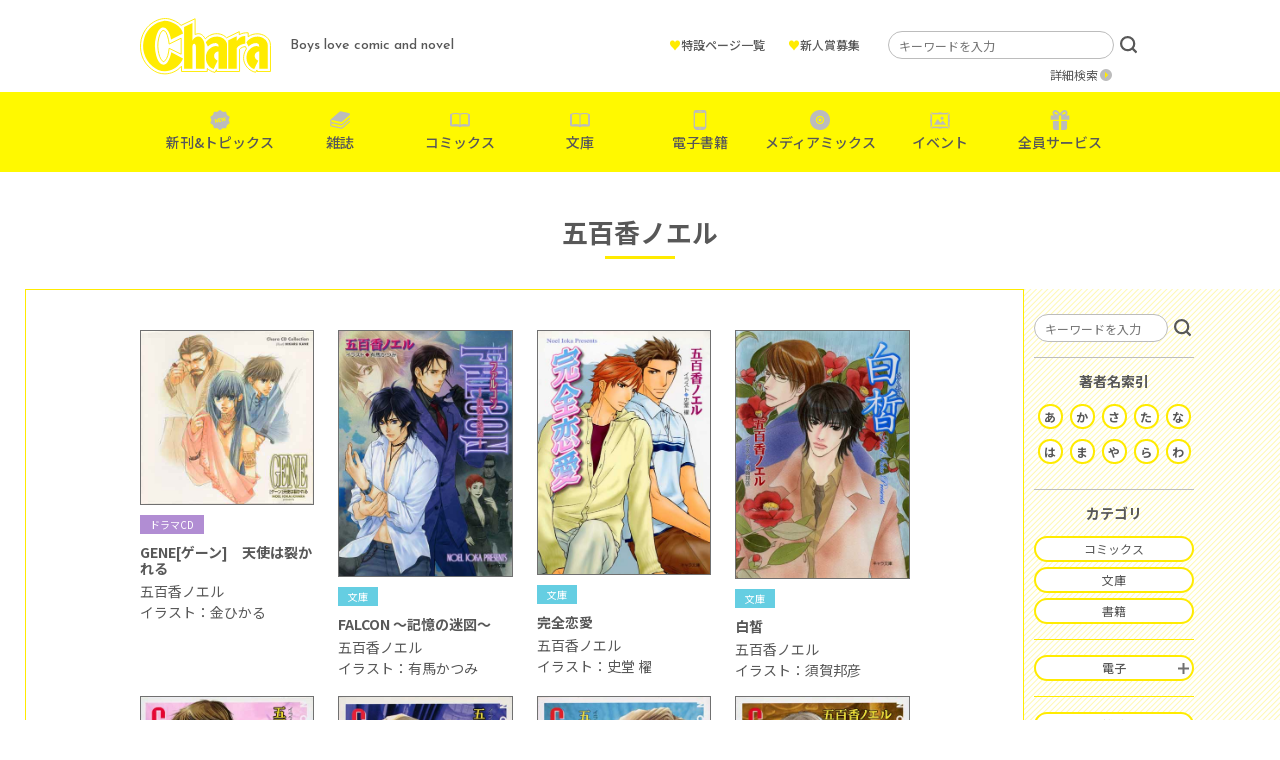

--- FILE ---
content_type: text/html; charset=UTF-8
request_url: https://www.chara-info.net/name_index/%E4%BA%94%E7%99%BE%E9%A6%99%E3%83%8E%E3%82%A8%E3%83%AB/
body_size: 28545
content:
<!DOCTYPE HTML>
<html lang="ja">
<head>
<meta charset="UTF-8">
<!-- Google Tag Manager -->
<script>(function(w,d,s,l,i){w[l]=w[l]||[];w[l].push({'gtm.start':
new Date().getTime(),event:'gtm.js'});var f=d.getElementsByTagName(s)[0],
j=d.createElement(s),dl=l!='dataLayer'?'&l='+l:'';j.async=true;j.src=
'https://www.googletagmanager.com/gtm.js?id='+i+dl;f.parentNode.insertBefore(j,f);
})(window,document,'script','dataLayer','GTM-TXKRPSR');</script>
<!-- End Google Tag Manager -->

<meta name="description" content="株式会社徳間書店が発行するボーイズラブ漫画・小説誌「Chara(キャラ)」の公式サイトです。Charaコミックス＆キャラ文庫など、レーベルの最新情報を随時更新中！">
<meta name="keywords" content="">
<meta http-equiv="X-UA-Compatible" content="IE=edge">
<meta name="viewport" content="width=device-width, initial-scale=1.0">
<title>五百香ノエル &#8211; 徳間書店：Chara(キャラ) [ BL comic＆novel ]</title>
<meta name='robots' content='max-image-preview:large' />
<link rel='dns-prefetch' href='//s.w.org' />
<link rel="alternate" type="application/rss+xml" title="徳間書店：Chara(キャラ) [ BL comic＆novel ] &raquo; 五百香ノエル カテゴリー のフィード" href="https://www.chara-info.net/name_index/%e4%ba%94%e7%99%be%e9%a6%99%e3%83%8e%e3%82%a8%e3%83%ab/feed/" />
<link rel='stylesheet' id='wp-block-library-css'  href='https://www.chara-info.net/sys/wp-includes/css/dist/block-library/style.min.css?ver=5.8.12' type='text/css' media='all' />
<link rel='stylesheet' id='contact-form-7-css'  href='https://www.chara-info.net/sys/wp-content/plugins/contact-form-7/includes/css/styles.css?ver=5.5.6.1' type='text/css' media='all' />
<link rel='stylesheet' id='yop-public-css'  href='https://www.chara-info.net/sys/wp-content/plugins/yop-poll/public/assets/css/yop-poll-public-6.4.4.css?ver=5.8.12' type='text/css' media='all' />
<script type='text/javascript' src='https://www.chara-info.net/sys/wp-includes/js/jquery/jquery.min.js?ver=3.6.0' id='jquery-core-js'></script>
<script type='text/javascript' src='https://www.chara-info.net/sys/wp-includes/js/jquery/jquery-migrate.min.js?ver=3.3.2' id='jquery-migrate-js'></script>
<script type='text/javascript' id='yop-public-js-extra'>
/* <![CDATA[ */
var objectL10n = {"yopPollParams":{"urlParams":{"ajax":"https:\/\/www.chara-info.net\/sys\/wp-admin\/admin-ajax.php","wpLogin":"https:\/\/www.chara-info.net\/sys\/login_07197?redirect_to=https%3A%2F%2Fwww.chara-info.net%2Fsys%2Fwp-admin%2Fadmin-ajax.php%3Faction%3Dyop_poll_record_wordpress_vote"},"apiParams":{"reCaptcha":{"siteKey":""},"reCaptchaV2Invisible":{"siteKey":""},"reCaptchaV3":{"siteKey":""},"hCaptcha":{"siteKey":""}},"captchaParams":{"imgPath":"https:\/\/www.chara-info.net\/sys\/wp-content\/plugins\/yop-poll\/public\/assets\/img\/","url":"https:\/\/www.chara-info.net\/sys\/wp-content\/plugins\/yop-poll\/app.php","accessibilityAlt":"Sound icon","accessibilityTitle":"Accessibility option: listen to a question and answer it!","accessibilityDescription":"Type below the <strong>answer<\/strong> to what you hear. Numbers or words:","explanation":"Click or touch the <strong>ANSWER<\/strong>","refreshAlt":"Refresh\/reload icon","refreshTitle":"Refresh\/reload: get new images and accessibility option!"},"voteParams":{"invalidPoll":"Invalid Poll","noAnswersSelected":"No answer selected","minAnswersRequired":"At least {min_answers_allowed} answer(s) required","maxAnswersRequired":"A max of {max_answers_allowed} answer(s) accepted","noAnswerForOther":"No other answer entered","noValueForCustomField":"{custom_field_name} is required","consentNotChecked":"You must agree to our terms and conditions","noCaptchaSelected":"Captcha is required","thankYou":"Thank you for your vote"},"resultsParams":{"singleVote":"vote","multipleVotes":"votes","singleAnswer":"answer","multipleAnswers":"answers"}}};
/* ]]> */
</script>
<script type='text/javascript' src='https://www.chara-info.net/sys/wp-content/plugins/yop-poll/public/assets/js/yop-poll-public-6.4.4.min.js?ver=5.8.12' id='yop-public-js'></script>
<link rel="icon" href="/favicon.ico" type="image/vnd.microsoft.ico">

<meta property="og:title" content="GENE[ゲーン]　天使は裂かれる">
<meta property="og:type" content="website">
<meta property="og:site_name" content="徳間書店：Chara(キャラ) [ BL comic＆novel ]">
<meta property="og:url" content="https://www.chara-info.net/product/drama/2640/">
<meta property="og:description" content="株式会社徳間書店が発行するボーイズラブ漫画・小説誌「Chara(キャラ)」の公式サイトです。Charaコミックス＆キャラ文庫など、レーベルの最新情報を随時更新中！">
<meta property="og:image" content="https://www.chara-info.net/assets/img/global/ogp.jpg">
<meta name="twitter:card" content="summary_large_image">
<meta name="twitter:site" content="@chara_tokuma">

<link href="https://use.fontawesome.com/releases/v5.6.1/css/all.css" rel="stylesheet">
<link href="https://fonts.googleapis.com/css?family=Noto+Sans+JP:400,700&display=swap" rel="stylesheet">
<link rel="stylesheet" type="text/css" href="//cdn.jsdelivr.net/npm/slick-carousel@1.8.1/slick/slick.css">

<!-- font setting -->
<link rel="preconnect" href="https://fonts.googleapis.com">
<link rel="preconnect" href="https://fonts.gstatic.com" crossorigin>
<link href="https://fonts.googleapis.com/css2?family=Josefin+Sans:wght@500&family=Noto+Sans+JP:wght@400;500&display=swap" rel="stylesheet">

<!-- bootstrap -->
<link href="https://cdn.jsdelivr.net/npm/bootstrap@5.0.0-beta1/dist/css/bootstrap.min.css" rel="stylesheet" integrity="sha384-giJF6kkoqNQ00vy+HMDP7azOuL0xtbfIcaT9wjKHr8RbDVddVHyTfAAsrekwKmP1" crossorigin="anonymous">

<link href="/assets/css/style.css" rel="stylesheet">

</head>
<body id="body">
	
<!-- Google Tag Manager (noscript) -->
<noscript><iframe src="https://www.googletagmanager.com/ns.html?id=GTM-TXKRPSR"
height="0" width="0" style="display:none;visibility:hidden"></iframe></noscript>
<!-- End Google Tag Manager (noscript) -->

<div id="menu">
<div class="menuTrigger">
<span></span>
<span></span>
<span></span>
</div>
</div>

<div id="navigation">
	<header>
		<div class="inner">
			<h1 class="logo hover"><a href="https://www.chara-info.net/"><img src="/assets/img/global/logo.png" srcset="/assets/img/global/logo.png 1x , /assets/img/global/logo@2x.png 2x" alt="Chara"></a></h1>
			<p class="catch">Boys love comic and novel</p>
		</div>
	</header>
	<nav>
		<ul class="mainNav">
			<li class="new"><a href="https://www.chara-info.net/topics/" data-gtm-click="sp_mainNav_new">新刊&amp;トピックス</a></li>
			<li class="magazine"><a href="https://www.chara-info.net/magazine/" data-gtm-click="sp_mainNav_magazine">雑誌</a></li>
			<li class="book"><a href="https://www.chara-info.net/comics/" data-gtm-click="sp_mainNav_comics">コミックス</a></li>
			<li class="book"><a href="https://www.chara-info.net/books/" data-gtm-click="sp_mainNav_books">文庫</a></li>
			<li class="phone"><a href="https://www.chara-info.net/digital/" data-gtm-click="sp_mainNav_digital">電子書籍</a></li>
			<li class="disk"><a href="https://www.chara-info.net/category/mediamix/" data-gtm-click="sp_mainNav_mediamix">メディアミックス</a></li>
			<li class="event"><a href="https://www.chara-info.net/category/event/" data-gtm-click="sp_mainNav_event">イベント</a></li>
			<li class="present"><a href="https://www.chara-info.net/service/" data-gtm-click="sp_mainNav_service">全員サービス</a></li>
		</ul>
		<ul class="subNav">
			<li><a href="https://www.chara-info.net/special/">特設ページ一覧</a></li>
			<li><a href="https://www.chara-info.net/award/">新人賞募集</a></li>
		</ul>
		<ul class="sns">
			<li><a href="https://www.chara-info.net/category/news/">NEWS</a></li>
			<li><a href="https://twitter.com/chara_tokuma" target="_blank">公式Twitter</a></li>
		</ul>
	</nav>
	<div class="search">
		<form method="get" id="searchform" action="https://www.chara-info.net/">
			<input type="text" placeholder="キーワードを入力" value="" name="s" id="s" class="search_input">
			<input type="hidden" id="select_genre" name="select_genre" value="header">
			<input type="submit" value="検索" id="searchsubmit">
		</form>
		<p><a href="https://www.chara-info.net/search/">詳細検索</a></p>
	</div>
</div>

<header id="header">
	<div class="inner">
		<h1 class="logo hover"><a href="https://www.chara-info.net/"><img src="/assets/img/global/logo.png" srcset="/assets/img/global/logo.png 1x , /assets/img/global/logo@2x.png 2x" alt="Chara"></a></h1>
		<p class="catch">Boys love comic and novel</p>
		<ul class="subMenu">
			<li><a href="https://www.chara-info.net/special/"><span>&hearts;</span>特設ページ一覧</a></li>
			<li><a href="https://www.chara-info.net/award/"><span>&hearts;</span>新人賞募集</a></li>
		</ul>
		<div class="search">
			<form method="get" id="searchform" action="https://www.chara-info.net/">
				<input type="text" placeholder="キーワードを入力" value="" name="s" id="s" class="search_input">
				<input type="hidden" id="select_genre" name="select_genre" value="header">
				<input type="submit" value="検索" id="searchsubmit">
			</form>
			<p><a href="https://www.chara-info.net/search/">詳細検索</a></p>
		</div>
	</div>
	<nav>
		<ul>
			<li class="new"><a href="https://www.chara-info.net/topics/" data-gtm-click="pc_mainNav_new">新刊&amp;トピックス</a></li>
			<li class="magazine"><a href="https://www.chara-info.net/magazine/" data-gtm-click="pc_mainNav_magazine">雑誌</a></li>
			<li class="book"><a href="https://www.chara-info.net/comics/" data-gtm-click="pc_mainNav_comics">コミックス</a></li>
			<li class="book"><a href="https://www.chara-info.net/books/" data-gtm-click="pc_mainNav_books">文庫</a></li>
			<li class="phone"><a href="https://www.chara-info.net/digital/" data-gtm-click="pc_mainNav_digital">電子書籍</a></li>
			<li class="disk"><a href="https://www.chara-info.net/category/mediamix/" data-gtm-click="pc_mainNav_mediamix">メディアミックス</a></li>
			<li class="event"><a href="https://www.chara-info.net/category/event/" data-gtm-click="pc_mainNav_event">イベント</a></li>
			<li class="present"><a href="https://www.chara-info.net/service/" data-gtm-click="pc_mainNav_service">全員サービス</a></li>
		</ul>
	</nav>
</header>
<div id="content">

<h1>五百香ノエル</h1>
<div class="moduleSearchSP">
<div class="search">
<form method="get" id="searchform" action="https://www.chara-info.net/">
<input type="text" placeholder="キーワードを入力" value="" name="s" id="s" class="search_input">
<input type="hidden" id="select_genre" name="select_genre" value="header">
<input type="submit" value="検索" id="searchsubmit">
</form>
</div>
</div>

<article class="clearfix">

<main>
<div class="outer">
<div class="inner">

<div class="itemList row">
	

<div class="col-lg-3 col-md-4 col-6 item">
<div class="image hover"><a href="https://www.chara-info.net/product/drama/2640/"><img src="https://www.chara-info.net/sys/wp-content/uploads/2014/06/GENE.jpg" alt="GENE[ゲーン]　天使は裂かれる"></a></div>
<div class="categoryWrap">
<div class="category cat-drama">ドラマCD</div>
</div>
<p class="title"><a href="https://www.chara-info.net/product/drama/2640/">GENE[ゲーン]　天使は裂かれる</a></p>
<p class="author">五百香ノエル</p><p class="illust">イラスト：金ひかる</p></div>
<div class="col-lg-3 col-md-4 col-6 item">
<div class="image hover"><a href="https://www.chara-info.net/product/chara-books/1346/"><img src="https://www.chara-info.net/sys/wp-content/uploads/2014/06/FALCON.jpg" alt="FALCON ～記憶の迷図～"></a></div>
<div class="categoryWrap">
<div class="category cat-chara-books">文庫</div>
</div>
<p class="title"><a href="https://www.chara-info.net/product/chara-books/1346/">FALCON  ～記憶の迷図～</a></p>
<p class="author">五百香ノエル</p><p class="illust">イラスト：有馬かつみ</p></div>
<div class="col-lg-3 col-md-4 col-6 item">
<div class="image hover"><a href="https://www.chara-info.net/product/chara-books/1344/"><img src="https://www.chara-info.net/sys/wp-content/uploads/2014/06/1abb6ffb927d0529ba4ab22c2a5ea050.jpg" alt="完全恋愛"></a></div>
<div class="categoryWrap">
<div class="category cat-chara-books">文庫</div>
</div>
<p class="title"><a href="https://www.chara-info.net/product/chara-books/1344/">完全恋愛</a></p>
<p class="author">五百香ノエル</p><p class="illust">イラスト：史堂 櫂</p></div>
<div class="col-lg-3 col-md-4 col-6 item">
<div class="image hover"><a href="https://www.chara-info.net/product/chara-books/1342/"><img src="https://www.chara-info.net/sys/wp-content/uploads/2014/06/421f87cb57afec46f228e1a5d8afe794.jpg" alt="白皙"></a></div>
<div class="categoryWrap">
<div class="category cat-chara-books">文庫</div>
</div>
<p class="title"><a href="https://www.chara-info.net/product/chara-books/1342/">白皙</a></p>
<p class="author">五百香ノエル</p><p class="illust">イラスト：須賀邦彦</p></div>
<div class="col-lg-3 col-md-4 col-6 item">
<div class="image hover"><a href="https://www.chara-info.net/product/chara-books/1340/"><img src="https://www.chara-info.net/sys/wp-content/uploads/2014/06/93d67b384e3250a09dd818672e606d1b.jpg" alt="天使はうまれる GENE9"></a></div>
<div class="categoryWrap">
<div class="category cat-chara-books">文庫</div>
</div>
<p class="title"><a href="https://www.chara-info.net/product/chara-books/1340/">天使はうまれる<span> GENE9</span></a></p>
<p class="author">五百香ノエル</p><p class="illust">イラスト：金ひかる</p></div>
<div class="col-lg-3 col-md-4 col-6 item">
<div class="image hover"><a href="https://www.chara-info.net/product/chara-books/1338/"><img src="https://www.chara-info.net/sys/wp-content/uploads/2014/06/df16c5f937505e30fa116cfd2104f958.jpg" alt="心の扉 GENE8"></a></div>
<div class="categoryWrap">
<div class="category cat-chara-books">文庫</div>
</div>
<p class="title"><a href="https://www.chara-info.net/product/chara-books/1338/">心の扉<span> GENE8</span></a></p>
<p class="author">五百香ノエル</p><p class="illust">イラスト：金ひかる</p></div>
<div class="col-lg-3 col-md-4 col-6 item">
<div class="image hover"><a href="https://www.chara-info.net/product/chara-books/1336/"><img src="https://www.chara-info.net/sys/wp-content/uploads/2014/06/e39a8be75ed202cc31772fbd9e74acbd.jpg" alt="螺旋運命 GENE7"></a></div>
<div class="categoryWrap">
<div class="category cat-chara-books">文庫</div>
</div>
<p class="title"><a href="https://www.chara-info.net/product/chara-books/1336/">螺旋運命<span> GENE7</span></a></p>
<p class="author">五百香ノエル</p><p class="illust">イラスト：金ひかる</p></div>
<div class="col-lg-3 col-md-4 col-6 item">
<div class="image hover"><a href="https://www.chara-info.net/product/chara-books/1334/"><img src="https://www.chara-info.net/sys/wp-content/uploads/2014/06/68c64e5c606cc36eafa4d2b8b7763271.jpg" alt="愛の戦闘 GENE6"></a></div>
<div class="categoryWrap">
<div class="category cat-chara-books">文庫</div>
</div>
<p class="title"><a href="https://www.chara-info.net/product/chara-books/1334/">愛の戦闘<span> GENE6</span></a></p>
<p class="author">五百香ノエル</p><p class="illust">イラスト：金ひかる</p></div>
<div class="col-lg-3 col-md-4 col-6 item">
<div class="image hover"><a href="https://www.chara-info.net/product/chara-books/1331/"><img src="https://www.chara-info.net/sys/wp-content/uploads/2014/06/924d773eab8b8f343747d8146b0209aa.jpg" alt="この世の果て GENE5"></a></div>
<div class="categoryWrap">
<div class="category cat-chara-books">文庫</div>
</div>
<p class="title"><a href="https://www.chara-info.net/product/chara-books/1331/">この世の果て<span> GENE5</span></a></p>
<p class="author">五百香ノエル</p><p class="illust">イラスト：金ひかる</p></div>
<div class="col-lg-3 col-md-4 col-6 item">
<div class="image hover"><a href="https://www.chara-info.net/product/chara-books/1329/"><img src="https://www.chara-info.net/sys/wp-content/uploads/2014/06/70fed05156db751b63e44e9826ac73ac.jpg" alt="宿命の血戦 GENE4"></a></div>
<div class="categoryWrap">
<div class="category cat-chara-books">文庫</div>
</div>
<p class="title"><a href="https://www.chara-info.net/product/chara-books/1329/">宿命の血戦<span> GENE4</span></a></p>
<p class="author">五百香ノエル</p><p class="illust">イラスト：金ひかる</p></div>
<div class="col-lg-3 col-md-4 col-6 item">
<div class="image hover"><a href="https://www.chara-info.net/product/chara-books/1327/"><img src="https://www.chara-info.net/sys/wp-content/uploads/2014/06/78a82465bd0c0e5667e0dade549af6d0.jpg" alt="紅蓮の稲妻 GENE3"></a></div>
<div class="categoryWrap">
<div class="category cat-chara-books">文庫</div>
</div>
<p class="title"><a href="https://www.chara-info.net/product/chara-books/1327/">紅蓮の稲妻<span> GENE3</span></a></p>
<p class="author">五百香ノエル</p><p class="illust">イラスト：金ひかる</p></div>
<div class="col-lg-3 col-md-4 col-6 item">
<div class="image hover"><a href="https://www.chara-info.net/product/chara-books/1325/"><img src="https://www.chara-info.net/sys/wp-content/uploads/2014/06/775f82edbf38c270a0029a56689d2354.jpg" alt="望郷天使 GENE2"></a></div>
<div class="categoryWrap">
<div class="category cat-chara-books">文庫</div>
</div>
<p class="title"><a href="https://www.chara-info.net/product/chara-books/1325/">望郷天使<span> GENE2</span></a></p>
<p class="author">五百香ノエル</p><p class="illust">イラスト：金ひかる</p></div>
<div class="col-lg-3 col-md-4 col-6 item">
<div class="image hover"><a href="https://www.chara-info.net/product/chara-books/1323/"><img src="https://www.chara-info.net/sys/wp-content/uploads/2014/06/732b238f746501aaa796091effcb1299.jpg" alt="GENE[ゲーン]　天使は裂かれる"></a></div>
<div class="categoryWrap">
<div class="category cat-chara-books">文庫</div>
</div>
<p class="title"><a href="https://www.chara-info.net/product/chara-books/1323/">GENE[ゲーン]　天使は裂かれる</a></p>
<p class="author">五百香ノエル</p><p class="illust">イラスト：金ひかる</p></div>
<div class="col-lg-3 col-md-4 col-6 item">
<div class="image hover"><a href="https://www.chara-info.net/product/chara-books/1321/"><img src="https://www.chara-info.net/sys/wp-content/uploads/2014/06/e5eecce4f52b0714024b1c3fc222e5dc.jpg" alt="静寂の暴走"></a></div>
<div class="categoryWrap">
<div class="category cat-chara-books">文庫</div>
</div>
<p class="title"><a href="https://www.chara-info.net/product/chara-books/1321/">静寂の暴走<span> キリング・ビータ4</span></a></p>
<p class="author">五百香ノエル</p><p class="illust">イラスト：麻々原絵里依</p></div>
<div class="col-lg-3 col-md-4 col-6 item">
<div class="image hover"><a href="https://www.chara-info.net/product/chara-books/1319/"><img src="https://www.chara-info.net/sys/wp-content/uploads/2014/06/2f4e5997f276f8c2c9c98ca7870bd8ba.jpg" alt="暗黒の誕生"></a></div>
<div class="categoryWrap">
<div class="category cat-chara-books">文庫</div>
</div>
<p class="title"><a href="https://www.chara-info.net/product/chara-books/1319/">暗黒の誕生<span> キリング・ビータ3</span></a></p>
<p class="author">五百香ノエル</p><p class="illust">イラスト：麻々原絵里依</p></div>
<div class="col-lg-3 col-md-4 col-6 item">
<div class="image hover"><a href="https://www.chara-info.net/product/chara-books/1317/"><img src="https://www.chara-info.net/sys/wp-content/uploads/2014/06/a1ce00e22c842a82d14f29c176926bc8.jpg" alt="偶像の資格"></a></div>
<div class="categoryWrap">
<div class="category cat-chara-books">文庫</div>
</div>
<p class="title"><a href="https://www.chara-info.net/product/chara-books/1317/">偶像の資格<span> キリング・ビータ2</span></a></p>
<p class="author">五百香ノエル</p><p class="illust">イラスト：麻々原絵里依</p></div>
<div class="col-lg-3 col-md-4 col-6 item">
<div class="image hover"><a href="https://www.chara-info.net/product/chara-books/1315/"><img src="https://www.chara-info.net/sys/wp-content/uploads/2014/06/3769ad06adeddc468f018ddfb744523f.jpg" alt="キリング・ビータ"></a></div>
<div class="categoryWrap">
<div class="category cat-chara-books">文庫</div>
</div>
<p class="title"><a href="https://www.chara-info.net/product/chara-books/1315/">キリング・ビータ</a></p>
<p class="author">五百香ノエル</p><p class="illust">イラスト：麻々原絵里依</p></div>
<div class="col-lg-3 col-md-4 col-6 item">
<div class="image hover"><a href="https://www.chara-info.net/product/comics/895/"><img src="https://www.chara-info.net/sys/wp-content/uploads/2014/12/9d66da0e0d3e64584ab0442dedc1e9c0.jpg" alt="Darling，I Love You！"></a></div>
<div class="categoryWrap">
<div class="category cat-comics">コミックス</div>
</div>
<p class="title"><a href="https://www.chara-info.net/product/comics/895/">Darling，I Love You！</a></p>
<p class="original">原作：五百香ノエル</p><p class="drawing">作画：麻々原絵里依</p></div>

</div><!-- /.itemList -->

</div><!-- /.inner -->
</div>
</main>

<div class="d-lg-none"></div>

<aside>
<div class="inner">
	
<section>
<div class="search">
<form method="get" id="searchform" action="https://www.chara-info.net/">
<input type="text" placeholder="キーワードを入力" value="" name="s" id="s" class="search_input">
<input type="hidden" id="select_genre" name="select_genre" value="header">
<input type="submit" value="検索" id="searchsubmit">
</form>
</div>
</section>
	
<section>
<h2>著者名索引</h2>

<ul class="indexList">
<li><a href="https://www.chara-info.net/index-a/">あ</a></li>
<li><a href="https://www.chara-info.net/index-ka/">か</a></li>
<li><a href="https://www.chara-info.net/index-sa/">さ</a></li>
<li><a href="https://www.chara-info.net/index-ta/">た</a></li>
<li><a href="https://www.chara-info.net/index-na/">な</a></li>
<li><a href="https://www.chara-info.net/index-ha/">は</a></li>
<li><a href="https://www.chara-info.net/index-ma/">ま</a></li>
<li><a href="https://www.chara-info.net/index-ya/">や</a></li>
<li><a href="https://www.chara-info.net/index-ra/">ら</a></li>
<li><a href="https://www.chara-info.net/index-wa/">わ</a></li>
</ul>

</section>

<section class="border-bottom-0">
	
<h2>カテゴリ</h2>
<div class="categories">
<ul>
<li><a href="https://www.chara-info.net/category/comics/">コミックス</a></li>
<li><a href="https://www.chara-info.net/category/chara-books/">文庫</a></li>
<li><a href="https://www.chara-info.net/category/books/">書籍</a></li>
</ul>
</div>

<div class="categories">
<h3 class="open"><span>電子</span></h3>
<ul style="display: none;">
<li><a href="https://www.chara-info.net/category/web-comics/">電子コミックス</a></li>
<li><a href="https://www.chara-info.net/category/web-chara-books/">電子文庫</a></li>
<li><a href="https://www.chara-info.net/category/web-single-comic/">電子単話／まんが</a></li>
<li><a href="https://www.chara-info.net/category/web-single-book/">電子単話／小説</a></li>
<li><a href="https://www.chara-info.net/category/web/">電子雑誌</a></li>
<li><a href="https://www.chara-info.net/category/web-other/">電子・その他</a></li>
</ul>
</div>

<div class="categories">
<h3 class="open"><span>雑誌</span></h3>
<ul style="display: none;">
<li><a href="https://www.chara-info.net/category/mag-c/">Chara</a></li>
<li><a href="https://www.chara-info.net/category/mag-sc/">Chara Selection</a></li>
<li><a href="https://www.chara-info.net/category/mag-nc/">小説Chara</a></li>
</ul>
</div>

<div class="categories">
<h3 class="open"><span>その他</span></h3>
<ul style="display: none;">
<li><a href="https://www.chara-info.net/category/anthology/">アンソロジー</a></li>
<li><a href="https://www.chara-info.net/category/essay/">エッセイ</a></li>
<li><a href="https://www.chara-info.net/category/booklet/">小冊子</a></li>
<li><a href="https://www.chara-info.net/category/fan/">画集・ファンブック</a></li>
<li><a href="https://www.chara-info.net/category/drama/">ドラマCD</a></li>
<li><a href="https://www.chara-info.net/category/original/">グッズ</a></li>
<li><a href="https://www.chara-info.net/category/other/">その他</a></li>
</ul>
</div>


</section>

</div>
</aside>

</article>

<div class="d-none d-lg-block"></div>

</div><!-- /#content -->

<footer id="footer">
<div class="pageup hover"><a href="#body"><img src="/assets/img/footer/pageup.png" srcset="/assets/img/footer/pageup.png 1x , /assets/img/footer/pageup@2x.png 2x" alt="ページの先頭へ"></a></div>
	<nav>
		<ul>
			<li><a href="https://www.chara-info.net/contact/">お問い合わせ</a></li>
			<li><a href="https://www.chara-info.net/privacy/">プライバシー</a></li>
			<li><a href="https://www.tokuma.jp/" target="_blank">徳間書店</a></li>
			<li>
				<a class="__datasign_consent_manager_open_widget__" href="#" onclick="return false;">ご利用履歴情報の外部送信について</a>
				
				    <script>
				    document.addEventListener('DOMContentLoaded', () => {
				        let scriptLoaded = false;
				
				        const observer = new IntersectionObserver((entries) => {
				            entries.forEach(entry => {
				                if (entry.isIntersecting && !scriptLoaded) {
				                    loadScript();
				                    observer.disconnect();
				                }
				            });
				        }, {
				            threshold: 1.0 // フッターの100%が見えたら発火
				        });
				
				        const footer = document.querySelector('footer');
				        if (footer) {
				            observer.observe(footer);
				        } else {
				            console.error('Footer element not found');
				        }
				
				        function loadScript() {
				            const script = document.createElement('script');
				            script.src = "https://cmp.datasign.co/v2/7c48037777/cmp.js";
				            script.async = true;
				            script.onload = () => {
				                scriptLoaded = true;
				                console.log('Script loaded successfully');
				            };
				            script.onerror = () => {
				                console.error('Failed to load script');
				            };
				            document.head.appendChild(script);
				        }
				
				        // 外部送信先リンクのクリックイベント
				        const consentLink = document.getElementById('consentLink');
				        consentLink.addEventListener('click', (e) => {
				            e.preventDefault();
				            if (scriptLoaded && typeof __datasign_consent_manager_open_widget__ === 'function') {
				                __datasign_consent_manager_open_widget__();
				            } else {
				                console.log('Script not loaded yet or widget function not available');
				                // スクリプトがまだ読み込まれていない場合は、ここで読み込みを開始することもできます
				                if (!scriptLoaded) {
				                    loadScript();
				                }
				            }
				        });
				    });
				    </script>
			</li>
		</ul>
		<small>Copyright &amp; Tokuma Shoten Publishing Co.,Ltd. All Rights Reserved .</small>
	</nav>
</footer>
<script type='text/javascript' src='https://www.chara-info.net/sys/wp-includes/js/dist/vendor/regenerator-runtime.min.js?ver=0.13.7' id='regenerator-runtime-js'></script>
<script type='text/javascript' src='https://www.chara-info.net/sys/wp-includes/js/dist/vendor/wp-polyfill.min.js?ver=3.15.0' id='wp-polyfill-js'></script>
<script type='text/javascript' id='contact-form-7-js-extra'>
/* <![CDATA[ */
var wpcf7 = {"api":{"root":"https:\/\/www.chara-info.net\/wp-json\/","namespace":"contact-form-7\/v1"}};
/* ]]> */
</script>
<script type='text/javascript' src='https://www.chara-info.net/sys/wp-content/plugins/contact-form-7/includes/js/index.js?ver=5.5.6.1' id='contact-form-7-js'></script>
<script type="text/javascript" src="//cdn.jsdelivr.net/npm/slick-carousel@1.8.1/slick/slick.min.js"></script>
<script src="/assets/js/script.js"></script>
</body>
</html>